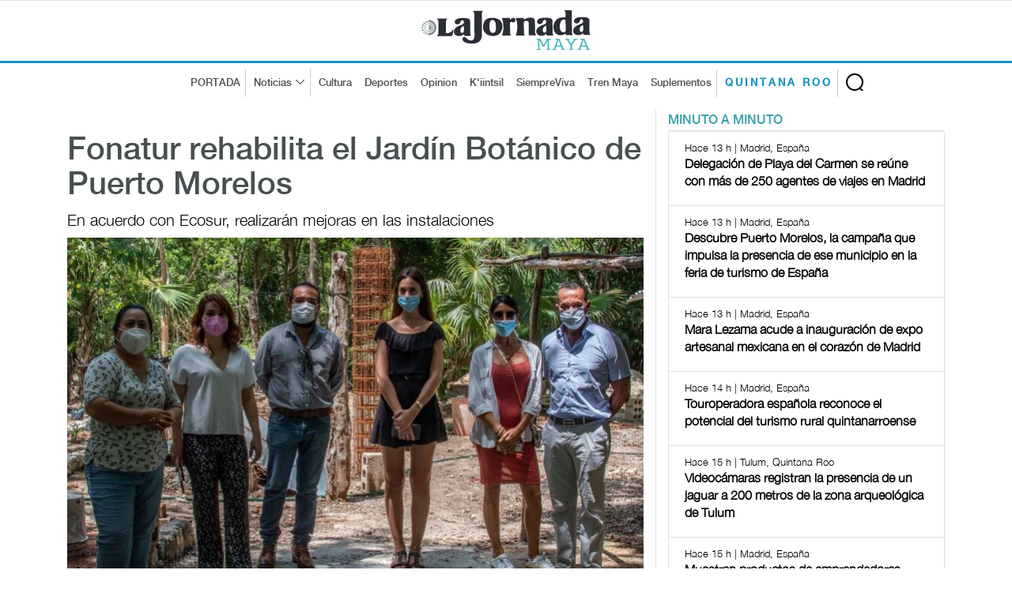

--- FILE ---
content_type: text/html; charset=UTF-8
request_url: https://www.lajornadamaya.mx/quintanaroo/179490/fonatur-rehabilita-el-jardin-botanico-de-puerto-morelos
body_size: 8763
content:
      
      
       
       
      
       
 
<!doctype html>
<html lang="en">

<head>
  <title>La Jornada Maya | Quintana Roo | La Jornada Maya | Fonatur rehabilita el Jardín Botánico de Puerto Morelos</title>
  <meta property="fb:app_id" content="1550455535233931"/>
    <meta property="og:url" content="https://www.lajornadamaya.mx/quintanaroo/179490/fonatur-rehabilita-el-jardin-botanico-de-puerto-morelos" />
    <meta property="og:title" content="Fonatur rehabilita el Jardín Botánico de Puerto Morelos" />
    <meta property="og:description" content="          En acuerdo con Ecosur, realizarán mejoras en las instalaciones         " />
    <meta property="og:type" content="website" />
    <meta property="og:image" content="https://img.lajornadamaya.mx/74201630620720WhatsApp Image 2021-09-02 at 12_56_46 PM.jpeg" />
    <meta property="og:image:type" content="image/jpg" />
    <meta property="og:image:width" content="640" />
    <meta property="og:image:height" content="414" />
    <!-- tw tags -->
    <meta property="twitter:card" content="summary_large_image" />
    <meta property="twitter:site" content="@LaJornadaMaya" />
    <meta property="twitter:creator" content="@LaJornadaMaya" />
    <meta property="twitter:title" content="Fonatur rehabilita el Jardín Botánico de Puerto Morelos" />
    <meta property="twitter:description" content="          En acuerdo con Ecosur, realizarán mejoras en las instalaciones         " />
    <meta property="twitter:image" content="https://img.lajornadamaya.mx/74201630620720WhatsApp Image 2021-09-02 at 12_56_46 PM.jpeg" />
    <meta name="google-site-verification" content="tZRO02Jq30_6d0bJHW2mobOuMAFYaMT_VQ38KUHqQnI" />
    <meta property="twitter:image:src" content="https://img.lajornadamaya.mx/74201630620720WhatsApp Image 2021-09-02 at 12_56_46 PM.jpeg" />
    <meta property="twitter:url" content="https://www.lajornadamaya.mx/quintanaroo/179490/fonatur-rehabilita-el-jardin-botanico-de-puerto-morelos" />
  <meta http-equiv="X-UA-Compatible" content="IE=edge">
  <meta name="description" content="          En acuerdo con Ecosur, realizarán mejoras en las instalaciones         " />
  <meta name="keywords" content="Jardín botánico, Puerto Morelos, quintana roo" />
  <meta name="news_keywords" content="Jardín botánico, Puerto Morelos, quintana roo" />
  <meta name="apple-mobile-web-app-title" content="La Jornada Maya" />
  <meta name="author" content="La Jornada Maya" />

  <meta name="facebook-domain-verification" content="aokotazvtnmy6lrmkx9a8rvigooi58" />
  <meta http-equiv="X-UA-Compatible" content="IE=edge">
  <meta charset = "UTF-8">
  <!-- Mobile Specific Meta -->
  <meta name="viewport" content="width=device-width, initial-scale=1">
  <link rel="canonical" href="https://www.lajornadamaya.mx/quintanaroo/179490/fonatur-rehabilita-el-jardin-botanico-de-puerto-morelos">

  <link href="https://www.lajornadamaya.mx/feed_rss.xml" rel="self" type="application/rss+xml" rel="alternate" title="La Jornada Maya RSS Feed" />
  <link href="https://www.lajornadamaya.mx/sitemap_news.xml" rel="self" type="application/xml" rel="alternate" title="La Jornada Maya Sitemap News" />

   <!-- Favicon -->
  <link rel="apple-touch-icon" sizes="57x57" href="https://www.lajornadamaya.mx/favicon/apple-icon-57x57.png">
  <link rel="apple-touch-icon" sizes="60x60" href="https://www.lajornadamaya.mx/favicon/apple-icon-60x60.png">
  <link rel="apple-touch-icon" sizes="72x72" href="https://www.lajornadamaya.mx/favicon/apple-icon-72x72.png">
  <link rel="apple-touch-icon" sizes="76x76" href="https://www.lajornadamaya.mx/favicon/apple-icon-76x76.png">
  <link rel="apple-touch-icon" sizes="114x114" href="https://www.lajornadamaya.mx/favicon/apple-icon-114x114.png">
  <link rel="apple-touch-icon" sizes="120x120" href="https://www.lajornadamaya.mx/favicon/apple-icon-120x120.png">
  <link rel="apple-touch-icon" sizes="144x144" href="https://www.lajornadamaya.mx/favicon/apple-icon-144x144.png">
  <link rel="apple-touch-icon" sizes="152x152" href="https://www.lajornadamaya.mx/favicon/apple-icon-152x152.png">
  <link rel="apple-touch-icon" sizes="180x180" href="https://www.lajornadamaya.mx/favicon/apple-icon-180x180.png">
  <link rel="icon" type="image/png" sizes="192x192"  href="https://www.lajornadamaya.mx/favicon/android-icon-192x192.png">
  <link rel="icon" type="image/png" sizes="32x32" href="https://www.lajornadamaya.mx/favicon/favicon-32x32.png">
  <link rel="icon" type="image/png" sizes="96x96" href="https://www.lajornadamaya.mx/favicon/favicon-96x96.png">
  <link rel="icon" type="image/png" sizes="16x16" href="https://www.lajornadamaya.mx/favicon/favicon-16x16.png">
  

  <!-- Style CSS -->
  <link rel="stylesheet" href="https://www.lajornadamaya.mx/assets/css/bootstrap.min.css">
  <link rel="stylesheet" href="https://www.lajornadamaya.mx/assets/css/animate.css">
  <link rel="stylesheet" href="https://www.lajornadamaya.mx/assets/css/style.min.css">
  <link rel="stylesheet" href="https://www.lajornadamaya.mx/assets/css/classy.nav.css">
  <link rel="stylesheet" href="https://www.lajornadamaya.mx/assets/css/font-awesome.min.css">
  <link rel="stylesheet" href="https://www.lajornadamaya.mx/assets/css/time.css">
  

  <!-- Global site tag (gtag.js) - Google Analytics -->
<script async src="https://www.googletagmanager.com/gtag/js?id=UA-60700718-1"></script>
<script>
  window.dataLayer = window.dataLayer || [];
  function gtag(){dataLayer.push(arguments);}
  gtag('js', new Date());

  gtag('config', 'UA-60700718-1');
</script>
<!-- Global site tag (gtag.js) - Google Analytics -->
<script async src="https://www.googletagmanager.com/gtag/js?id=G-E07T0M9RKT"></script>
<script>
  window.dataLayer = window.dataLayer || [];
  function gtag(){dataLayer.push(arguments);}
  gtag('js', new Date());

  gtag('config', 'G-E07T0M9RKT');
</script>
<!--<script async="" src="https://cdn.relappro.com/adservices/v4/relapads.lite.js"></script>
<script>
    var adserviceslt = adserviceslt || {};
    adserviceslt.cmd = adserviceslt.cmd || [];
    adserviceslt.cmd.push(() => {
        adserviceslt.define('e17fbc45-dc39-4bec-9a0e-2f65e866f10c');
    });
</script>-->
<script type="application/ld+json">
{
  "@context" : "https://schema.org",
  "@type" : "NewsArticle",
    "mainEntityOfPage": {
    "@type": "WebPage",
    "@id": "https://www.lajornadamaya.mx/quintanaroo/179490/fonatur-rehabilita-el-jardin-botanico-de-puerto-morelos"
  },
  "name" : "Fonatur rehabilita el Jardín Botánico de Puerto Morelos",
  "author" : {
    "@type" : "WebPage",
    "name" : "La Jornada Maya",
    "url": "https://www.lajornadamaya.mx"
  },
  "headline": "La Jornada Maya | Fonatur rehabilita el Jardín Botánico de Puerto Morelos",
      "image": [
        "https://img.lajornadamaya.mx/74201630620720WhatsApp Image 2021-09-02 at 12_56_46 PM.jpeg",
        "https://img.lajornadamaya.mx/74201630620720WhatsApp Image 2021-09-02 at 12_56_46 PM.jpeg",
        "https://img.lajornadamaya.mx/74201630620720WhatsApp Image 2021-09-02 at 12_56_46 PM.jpeg"
  ],
  
  "datePublished": "02/09/2021",
  "dateModified": "02/09/2021",
  
  "articleSection" : "Quintana Roo | Ecología",
  "url" : "https://www.lajornadamaya.mx/quintanaroo/179490/fonatur-rehabilita-el-jardin-botanico-de-puerto-morelos",
  "publisher": {
    "@type": "Organization",
    "name": "La Jornada Maya",
    "logo": {
      "@type": "ImageObject",
      "url": "https://www.lajornadamaya.mx/images/logo.svg"
    }
  },
   "description": "Periódico impreso y digital con la información más relevante de la Península de Yucatán, México y el mundo."
}
</script>
<style type="text/css">
  .ephox-summary-card {
  border: 1px solid #AAA;
  box-shadow: 0 2px 2px 0 rgba(0,0,0,.14), 0 3px 1px -2px rgba(0,0,0,.2), 0 1px 5px 0 rgba(0,0,0,.12);
  padding: 10px;
  overflow: hidden;
  margin-bottom: 1em;
}

.ephox-summary-card a {
  text-decoration: none;
  color: inherit;
}

.ephox-summary-card a:visited {
  color: inherit;
}

.ephox-summary-card-title {
  font-size: 1.2em;
  display: block;
}

.ephox-summary-card-author {
  color: #999;
  display: block;
  margin-top: 0.5em;
}

.ephox-summary-card-website {
  color: #999;
  display: block;
  margin-top: 0.5em;
}

.ephox-summary-card-thumbnail {
  max-width: 180px;
  max-height: 180px;
  margin-left: 2em;
  float: right;
}

.ephox-summary-card-description {
  margin-top: 0.5em;
  display: block;
}
</style>
</head>

<body class="header-fixed-top quintana-roo nota">
  <noscript>
    <iframe src="https://www.googletagmanager.com/ns.html?id=GTM-N6HFHK7" height="0" width="0" style="display:none;visibility:hidden"></iframe>
  </noscript>
<!-- ##### Header Area Start ##### -->
  <header class="header-area">
    
  <!-- Logo Area -->
    <div class="logo-area text-center">
      <div class="container h-100">
        <div class="row h-100 align-items-center">
          <div class="col-12">
            <a href="https://www.lajornadamaya.mx" class="original-logo">
              <picture>
                <source media="(min-width: 767px)" srcset="https://www.lajornadamaya.mx/images/logo.svg" width="200" >
                <source media="(min-width: 450px)" srcset="https://www.lajornadamaya.mx/images/logo.svg" width="180" >
                <source media="(min-width: 320px)" srcset="https://www.lajornadamaya.mx/images/logo.svg" width="150" >
                <img alt="La Jornada Maya" data-src="https://www.lajornadamaya.mx/images/logo.svg" width="250" class="lazyload">
              </picture>
            </a>
          </div>
        </div>
      </div>
    </div><!-- End Logo Area -->

    <!-- Nav Area -->
    <div class="original-nav-area" id="stickyNav">
      <div class="classy-nav-container breakpoint-off">
        <div class="container">
          <!-- Classy Menu -->
          <nav class="classy-navbar">
            <!-- Navbar Toggler -->
            <div class="classy-navbar-toggler">
              <span class="navbarToggler"><span></span><span></span><span></span></span>
            </div>
            <div id="logo-menu-2"><a href="https://www.lajornadamaya.mx/"><img alt="La Jornada Maya" data-src="https://www.lajornadamaya.mx/images/logo.svg" alt="La Jornada Maya" width="160"  class="lazyload" class="lazyload"></a> <span class="Quintana-Roo" style="font-size: 9px; letter-spacing: 2px;">QUINTANA ROO </span></div>
            <!-- Menu -->
            <div class="classy-menu" id="originalNav">
              <!-- close btn -->
              <div class="classycloseIcon">
                <div class="cross-wrap"><span class="top"></span><span class="bottom"></span></div>
              </div>
              <!-- Nav Start -->
              <div class="classynav">
                <div id="logo-menu"><a href="https://www.lajornadamaya.mx/"><img alt="La Jornada Maya" data-src="https://www.lajornadamaya.mx/images/logo.svg" alt="La Jornada Maya" width="160"  id="logo-fix"class="lazyload" class="lazyload"></a></div>
                <ul>
                  <li class="borde-dec"><a href="https://www.lajornadamaya.mx">PORTADA</a></li>
                  <li class="borde-dec"><a href="#">Noticias</a>
                    <div class="megamenu">
                      <ul class="single-mega cn-col-5">
                        <li class="title"><a href="https://www.lajornadamaya.mx/quintana-roo">QUINTANA ROO</a></li>
                        <li><a href="https://www.lajornadamaya.mx/quintana-roo/politica">Política</a></li>
                        <li><a href="https://www.lajornadamaya.mx/quintana-roo/economia">Economía</a></li>
                        <li><a href="https://www.lajornadamaya.mx/quintana-roo/turismo">Turismo</a></li>
                        <li><a href="https://www.lajornadamaya.mx/quintana-roo/ecologia">Ecología</a></li>
                        <li><a href="https://www.lajornadamaya.mx/quintana-roo/cultura">Cultura</a></li>
                        <li><a href="https://www.lajornadamaya.mx/quintana-roo/sociedad">Sociedad</a></li>
                        <li><a href="https://www.lajornadamaya.mx/quintana-roo/deportes">Deportes</a></li>
                      </ul>
                      <ul class="single-mega cn-col-5">
                        <li class="title"><a href="https://www.lajornadamaya.mx/yucatan">YUCATÁN</a></li>
                        <li><a href="https://www.lajornadamaya.mx/yucatan/politica">Política</a></li>
                        <li><a href="https://www.lajornadamaya.mx/yucatan/economia">Economía</a></li>
                        <li><a href="https://www.lajornadamaya.mx/yucatan/turismo">Turismo</a></li>
                        <li><a href="https://www.lajornadamaya.mx/yucatan/ecologia">Ecología</a></li>
                        <li><a href="https://www.lajornadamaya.mx/yucatan/sociedad">Sociedad</a></li>
                        <li><a href="https://www.lajornadamaya.mx/yucatan/cultura">Cultura</a></li>
                        <li><a href="https://www.lajornadamaya.mx/yucatan/deportes">Deportes</a></li>
                      </ul>
                      <ul class="single-mega cn-col-5">
                        <li class="title"><a href="https://www.lajornadamaya.mx/campeche">CAMPECHE</a></li>
                        <li><a href="https://www.lajornadamaya.mx/campeche/politica">Política</a></li>
                        <li><a href="https://www.lajornadamaya.mx/campeche/economia">Economía</a></li>
                        <li><a href="https://www.lajornadamaya.mx/campeche/turismo">Turismo</a></li>
                        <li><a href="https://www.lajornadamaya.mx/campeche/ecologia">Ecología</a></li>
                        <li><a href="https://www.lajornadamaya.mx/campeche/sociedad">Sociedad</a></li>
                        <li><a href="https://www.lajornadamaya.mx/campeche/cultura">Cultura</a></li>
                        <li><a href="https://www.lajornadamaya.mx/campeche/deportes">Deportes</a></li>
                      </ul>
                      <ul class="single-mega cn-col-5">
                        <li class="title"><a href="https://www.lajornadamaya.mx/nacional">NACIONAL</a></li>
                        <li><a href="https://www.lajornadamaya.mx/nacional/politica">Política</a></li>
                        <li><a href="https://www.lajornadamaya.mx/nacional/economia">Economía</a></li>
                        <li><a href="https://www.lajornadamaya.mx/nacional/sociedad">Sociedad</a></li>
                        <li><a href="https://www.lajornadamaya.mx/nacional/ciencias">Ciencias</a></li>
                        <li><a href="https://www.lajornadamaya.mx/nacional/espectaculos">Espectáculos</a></li>
                        <li><a href="https://www.lajornadamaya.mx/nacional/cultura">Cultura</a></li>
                        <li><a href="https://www.lajornadamaya.mx/nacional/deportes">Deportes</a></li>
                      </ul>
                      <ul class="single-mega cn-col-5">
                        <li class="title"><a href="https://www.lajornadamaya.mx/internacional">INTERNACIONAL</a></li>
                        <li><a href="https://www.lajornadamaya.mx/internacional/politica">Política</a></li>
                        <li><a href="https://www.lajornadamaya.mx/internacional/economia">Economía</a></li>
                        <li><a href="https://www.lajornadamaya.mx/internacional/sociedad">Sociedad</a></li>
                        <li><a href="https://www.lajornadamaya.mx/internacional/ciencias">Ciencias</a></li>
                        <li><a href="https://www.lajornadamaya.mx/internacional/espectaculos">Espectáculos</a></li>
                        <li><a href="https://www.lajornadamaya.mx/internacional/cultura">Cultura</a></li>
                        <li><a href="https://www.lajornadamaya.mx/internacional/deportes">Deportes</a></li>
                      </ul>
                    </div>                  </li>
                  <li><a href="https://www.lajornadamaya.mx/cultura">Cultura</a></li>
                  <li><a href="https://www.lajornadamaya.mx/deportes">Deportes</a></li>
                  <li><a href="https://www.lajornadamaya.mx/opinion">Opinion</a></li>
                  <li><a href="https://www.lajornadamaya.mx/k'iintsil">K'iintsil</a></li>
                  <li><a href="https://www.lajornadamaya.mx/siempreviva">SiempreViva</a></li>
                  <li><a href="https://www.lajornadamaya.mx/trenmaya">Tren Maya</a></li>
                  <li class="borde-dec"><a href="https://www.lajornadamaya.mx/suplementos">Suplementos</a></li>
                  <li class="borde-dec" id="qroo"><a href="https://www.lajornadamaya.mx/quintana-roo"><strong>QUINTANA ROO</strong></a></li>
                </ul>

                                <!-- Search Form  -->
                                <div id="search-wrapper">
                                    <form action="https://www.lajornadamaya.mx/buscador" method="post">
                    <input type="text" id="search" name="buscar" placeholder="Buscar en la Jornada...">
                    <div id="close-icon"></div>
                    <input class="d-none" name="submit" type="submit" value="">
                  </form>
                                </div>
                            </div>
                            <!-- Nav End -->
                        </div>
                    </nav>
                </div>
            </div>
        </div>
    </header>
    <!-- ##### Header Area End ##### -->
    <!-- ##### Header Area End ##### -->

    <!-- ##### Blog Wrapper Start ##### -->
    <div class="blog-wrapper clearfix">
        <div class="container">
           
                <div class="row">
                    <!--Bloque de notas por minuto  -->
                    <div class="col-12 col-lg-8" id="vertical-2">
                 
                   <div class="single-blog-area blog-style-2 wow fadeInUp" data-wow-delay="0.4s" data-wow-duration="1000ms" >
                      <div class="row">
                        <div class="col-12">
                          <div class="single-blog-content mt-30">
                            <h1><a href="#" class="post-headline">Fonatur rehabilita el Jardín Botánico de Puerto Morelos</a></h1>
                            <h6>          En acuerdo con Ecosur, realizarán mejoras en las instalaciones         </h6>
                          </div>
                          <div class="single-blog-thumbnail" id="principal">
                            <img data-src="https://img.lajornadamaya.mx/74201630620720WhatsApp Image 2021-09-02 at 12_56_46 PM.jpeg" alt=""  class="lazyload">
                            <figcaption class="text-right">
                                                              Foto: Gobierno del Estado 
                                                          </figcaption>  
                          </div>
                        </div>
                        <div class="col-12">
                          <!-- Blog Content -->
                          <div class="single-blog-content">
                            <div class="line top-line-Quintana-Roo"></div>
                            <a href="#" class="post-tag Quintana-Roo">Quintana Roo > Ecología</a>
                            <div class="post-meta">
                              <p class="maya"><strong>La Jornada Maya</strong></p>
                              <p>02/09/2021 | Cancún, Quintana Roo</p>
                            </div> 
                            <p><p>El Fondo Nacional de Fomento al Turismo (Fonatur) acordó realizar acciones de mejora en la zona del Jardín Botánico “Alfredo Barrera Marín”, que se ubica en el municipio de Puerto Morelos y es considerado el segundo en su tipo más grande del país.</p><p>Para lo anterior se realizó un recorrido a fin de conocer a detalle las instalaciones, donde participaron Carina Arvizu, directora de Desarrollo Urbano de Tren Maya, y Raúl Bermúdez Arreola, encargado del CIP Cancún, acompañados por el equipo territorial del Tramo 5 del Tren Maya.&nbsp;&nbsp;&nbsp;&nbsp;</p><p>Al respecto Pablo Rubio, enlace ambiental, explicó que como parte del acuerdo con el Colegio de la Frontera Sur (Ecosur) se harán mejoras a las instalaciones, donde fueron enviados parte de los árboles que se rescataron del camellón central de la carretera federal 307, por donde pasará el proyecto ferroviario.</p><p>Dijo que Fonatur asumió el compromiso de apoyar en tareas de rehabilitación del jardín botánico, por ello se construyó un nuevo camino de acceso para camiones pesados, así como también se mejorará la zona del vivero, el anfiteatro al aire libre y el aula de educación ambiental.</p><p>“Como parte del proyecto Tren Maya se buscó un acercamiento con Ecosur, que tiene a su cargo el Jardín Botánico de Puerto Morelos, en el marco de un proyecto interinstitucional y tomando en cuenta que este sitio es uno de los pocos reservorios de selva original que no ha sido impactada por la mancha urbana en la zona y que conserva especies endémicas tanto de flora como de fauna”, resaltó.</p><p>Agregó que este espacio natural abarca 65 hectáreas de selva, lo que lo convierte en el segundo en su tipo más grande de México, después del jardín botánico “El Charco del Ingenio”, ubicado en Guanajuato.</p><p>Pablo Rubio señaló que además esta reserva es considerada una unidad de investigación sobre la naturaleza y cuenta con 14 hectáreas que están destinadas exclusivamente a conservación donde se realizan estudios en colaboración con organismos nacionales e internacionales, así como el monitoreo de procesos ecosistémicos y especies de flora y fauna que alberga.</p><p>El Jardín Botánico “Alfredo Barrera Marín” se ubica en el kilómetro 320 de la carretera federal Cancún-Chetumal y fue creado en 1982 para proteger la biodiversidad de la región; tiene senderos y distintas secciones con plantas ornamentales, cactáceas, hierbas medicinales y otras especies. La reserva también se conforma por un campamento chiclero, puentes colgantes y un altar maya del año 1400 d.C.</p><p>&nbsp;</p><p>Edición: Laura Espejo</p></p>
                          </div>
                        </div>
                      </div>
                  
                      
                      <br>

            

                <h5 class="title maya" style="border-bottom: 1px solid #e1e1e1; text-transform: uppercase; letter-spacing: 3px; margin-bottom: 10px; margin-top: 10px;">Lo más reciente</h5>

               


      
              <!-- Nota 1  -->
              <div class="single-blog-area blog-style-2 mb-15 wow fadeInUp" data-wow-delay="0.2s" data-wow-duration="1000ms">

                <div class="row align-items-center" id="line-Nacional">
                                <div class="col-6 col-md-7">
                                <!-- Blog Content -->
                                    <div class="single-blog-content">
                      <a href="#" class="post-tag Nacional">
                                                Nacional > Deportes                        
                        
                      </a>
                      <h4>
                                                <a href="https://www.lajornadamaya.mx/nacional/257845/mora-se-perdera-los-partidos-del-tri-ante-panama-y-bolivia" class="post-headline">Mora se perderá los partidos del Tri ante Panamá y Bolivia</a>
                       
                        
                      </h4>
                      <p>         El volante, con problemas físicos; Alexis Gutiérrez toma su lugar
</p>
                      <p class="horas">Ap</p>                
                      <div class="post-meta">
                        <p class="maya"></p>
                        <p class="maya">Hace 14 min | Ciudad de México</p>
                      </div>
                    </div>
                  </div>
                  <div class="col-6 col-md-5">
                    <div class="single-blog-thumbnail">
                      <a href="https://www.lajornadamaya.mx/nacional/257845/mora-se-perdera-los-partidos-del-tri-ante-panama-y-bolivia"><img data-src="https://img.lajornadamaya.mx/demexicofutb2101.jpeg" alt="Mora se perderá los partidos del Tri ante Panamá y Bolivia" class="lazyload"></a>
                    </div>
                  </div>
                </div>
              </div>
              <hr>
               


      
              <!-- Nota 1  -->
              <div class="single-blog-area blog-style-2 mb-15 wow fadeInUp" data-wow-delay="0.2s" data-wow-duration="1000ms">

                <div class="row align-items-center" id="line-Internacional">
                                <div class="col-6 col-md-7">
                                <!-- Blog Content -->
                                    <div class="single-blog-content">
                      <a href="#" class="post-tag Internacional">
                                                Internacional > Sociedad                        
                        
                      </a>
                      <h4>
                                                <a href="https://www.lajornadamaya.mx/internacional/257844/por-posible-contaminacion-lactalis-retira-del-mercado-lotes-de-leche-infantil-en-varios-paises-cinco-de-america-latina" class="post-headline">Por posible contaminación Lactalis retira del mercado lotes de leche infantil en varios países, cinco de Latam</a>
                       
                        
                      </h4>
                      <p>                   Hallan presencia de una sustancia que podría provocar diarreas y vómitos         </p>
                      <p class="horas">Afp</p>                
                      <div class="post-meta">
                        <p class="maya"></p>
                        <p class="maya">Hace 1 h | París, Francia</p>
                      </div>
                    </div>
                  </div>
                  <div class="col-6 col-md-5">
                    <div class="single-blog-thumbnail">
                      <a href="https://www.lajornadamaya.mx/internacional/257844/por-posible-contaminacion-lactalis-retira-del-mercado-lotes-de-leche-infantil-en-varios-paises-cinco-de-america-latina"><img data-src="https://img.lajornadamaya.mx/lactalisdeleche2101.jpg" alt="Por posible contaminación Lactalis retira del mercado lotes de leche infantil en varios países, cinco de Latam" class="lazyload"></a>
                    </div>
                  </div>
                </div>
              </div>
              <hr>
               


      
              <!-- Nota 1  -->
              <div class="single-blog-area blog-style-2 mb-15 wow fadeInUp" data-wow-delay="0.2s" data-wow-duration="1000ms">

                <div class="row align-items-center" id="line-Opinion">
                                <div class="col-6 col-md-7">
                                <!-- Blog Content -->
                                    <div class="single-blog-content">
                      <a href="#" class="post-tag Opinion">
                                                Opinión
                        
                        
                      </a>
                      <h4>
                                                <a href="https://www.lajornadamaya.mx/opinion/257843/sarampion-a-revisar-la-historia-salud-mexico-vacunas" class="post-headline">Sarampión, a revisar la historia</a>
                       
                        
                      </h4>
                      <p>          Editorial         </p>
                      <p class="horas">La Jornada Maya</p>                
                      <div class="post-meta">
                        <p class="maya"></p>
                        <p class="maya">Hace 10 h | Mérida, Yucatán</p>
                      </div>
                    </div>
                  </div>
                  <div class="col-6 col-md-5">
                    <div class="single-blog-thumbnail">
                      <a href="https://www.lajornadamaya.mx/opinion/257843/sarampion-a-revisar-la-historia-salud-mexico-vacunas"><img data-src="https://img.lajornadamaya.mx/Edgar H Clemente Módulo de vacunación instalado afuera del Ayuntamiento de Tapachula_ frontera con Guatemala.jpg" alt="Sarampión, a revisar la historia" class="lazyload"></a>
                    </div>
                  </div>
                </div>
              </div>
              <hr>
               


      
              <!-- Nota 1  -->
              <div class="single-blog-area blog-style-2 mb-15 wow fadeInUp" data-wow-delay="0.2s" data-wow-duration="1000ms">

                <div class="row align-items-center" id="line-Opinion">
                                <div class="col-6 col-md-7">
                                <!-- Blog Content -->
                                    <div class="single-blog-content">
                      <a href="#" class="post-tag Opinion">
                                                Opinión
                        
                        
                      </a>
                      <h4>
                                                <a href="https://www.lajornadamaya.mx/opinion/257842/mexico-en-espana" class="post-headline">México en España</a>
                       
                        
                      </h4>
                      <p>Kilómetro 0</p>
                      <p class="horas">Edgar Fernando Cruz</p>                
                      <div class="post-meta">
                        <p class="maya"></p>
                        <p class="maya">Hace 10 h | Mérida, Yucatán</p>
                      </div>
                    </div>
                  </div>
                  <div class="col-6 col-md-5">
                    <div class="single-blog-thumbnail">
                      <a href="https://www.lajornadamaya.mx/opinion/257842/mexico-en-espana"><img data-src="https://img.lajornadamaya.mx/53879312810_b371dd0276_c.jpg" alt="México en España" class="lazyload"></a>
                    </div>
                  </div>
                </div>
              </div>
              <hr>
              
                      <script async src="https://pagead2.googlesyndication.com/pagead/js/adsbygoogle.js?client=ca-pub-8812112500878104"
     crossorigin="anonymous"></script>
<!-- anuncio-notas-horizontal -->
<ins class="adsbygoogle"
     style="display:block"
     data-ad-client="ca-pub-8812112500878104"
     data-ad-slot="4808250183"
     data-ad-format="auto"
     data-full-width-responsive="true"></ins>
<script>
     (adsbygoogle = window.adsbygoogle || []).push({});
</script>


                    </div><!--End de notas por minuto  -->
                  </div>

                    <!-- ##### Sidebar Area ##### -->
                    <div class="col-12 col-md-4 col-lg-4">
                        <div class="post-sidebar-area">
                          

                            <!-- Banner suplementos -->
                            <div class="sidebar-widget-area">
                               <ul class="nav nav-tabs" role="tablist" id="myTabs">
                <li role="presentation" class="active"><a href="#min-min" aria-controls="home" role="tab" data-toggle="tab">MINUTO A MINUTO</a></li>
                
              </ul><!-- /.ul myTabs -->

              <!-- Tab panes -->
           <div class="tab-content">
              <!--- minuto a minuto  -->  
                <div role="tabpanel" class="tab-pane active"  id="min-min">
                  <div class="list-group">
                  
               
                                  
                              
                     
                    <a href="https://www.lajornadamaya.mx/quintana-roo/257834/delegacion-de-playa-del-carmen-se-reune-con-mas-de-250-agentes-de-viajes-en-madrid" class="list-group-item">
                      <p class="small"><span class="time"><i class="far fa-clock"></i> Hace 13 h | Madrid, España  </span></p>
                      <h6 class="media-heading"><strong>Delegación de Playa del Carmen se reúne con más de 250 agentes de viajes en Madrid</strong></h6>
                    </a>

                                         
                              
                     
                    <a href="https://www.lajornadamaya.mx/quintana-roo/257833/descubre-puerto-morelos-la-campana-que-impulsa-la-presencia-de-ese-municipio-en-la-feria-de-turismo-de-espana" class="list-group-item">
                      <p class="small"><span class="time"><i class="far fa-clock"></i> Hace 13 h | Madrid, España  </span></p>
                      <h6 class="media-heading"><strong>Descubre Puerto Morelos, la campaña que impulsa la presencia de ese municipio en la feria de turismo de España</strong></h6>
                    </a>

                                         
                              
                     
                    <a href="https://www.lajornadamaya.mx/quintana-roo/257832/mara-lezama-acude-a-inauguracion-de-expo-artesanal-mexicana-en-el-corazon-de-madrid" class="list-group-item">
                      <p class="small"><span class="time"><i class="far fa-clock"></i> Hace 13 h | Madrid, España  </span></p>
                      <h6 class="media-heading"><strong>Mara Lezama acude a inauguración de expo artesanal mexicana en el corazón de Madrid</strong></h6>
                    </a>

                                         
                              
                     
                    <a href="https://www.lajornadamaya.mx/quintana-roo/257830/touroperadora-espanola-reconoce-el-potencial-del-turismo-rural-quintanarroense-avoris" class="list-group-item">
                      <p class="small"><span class="time"><i class="far fa-clock"></i> Hace 14 h | Madrid, España  </span></p>
                      <h6 class="media-heading"><strong>Touroperadora española reconoce el potencial del turismo rural quintanarroense</strong></h6>
                    </a>

                                         
                              
                     
                    <a href="https://www.lajornadamaya.mx/quintana-roo/257828/videocamaras-registran-la-presencia-de-un-jaguar-a-200-metros-de-la-zona-arqueologica-de-tulum" class="list-group-item">
                      <p class="small"><span class="time"><i class="far fa-clock"></i> Hace 15 h | Tulum, Quintana Roo  </span></p>
                      <h6 class="media-heading"><strong>Videocámaras registran la presencia de un jaguar a 200 metros de la zona arqueológica de Tulum</strong></h6>
                    </a>

                                         
                              
                     
                    <a href="https://www.lajornadamaya.mx/quintana-roo/257827/muestran-productos-de-emprendedores-playenses-en-fitur-2026-playa-del-carmen" class="list-group-item">
                      <p class="small"><span class="time"><i class="far fa-clock"></i> Hace 15 h | Madrid, España  </span></p>
                      <h6 class="media-heading"><strong>Muestran productos de emprendedores playenses en Fitur 2026</strong></h6>
                    </a>

                                         
                              
                     
                    <a href="https://www.lajornadamaya.mx/quintana-roo/257826/impulcampo-una-red-de-apicultores-que-teje-comunidad-y-legado-familiar-en-felipe-carrillo-puerto" class="list-group-item">
                      <p class="small"><span class="time"><i class="far fa-clock"></i> Hace 15 h | Felipe Carrillo Puerto, Quintana Roo  </span></p>
                      <h6 class="media-heading"><strong>Impulcampo, una red de apicultores que teje comunidad y legado familiar en Felipe Carrillo Puerto</strong></h6>
                    </a>

                                      </div><!-- /.list-group -->
                </div><!-- /.tabpanel -->  

                  </div><!-- /.tab-content -->
                            </div>

                           
  
                         <div class="sidebar-widget-area">
                            <img data-src="https://www.lajornadamaya.mx/images/caja-predial-sol-2026.jpg" class="lazyload" width="344">
                            </div>
                              <div class="sidebar-widget-area">
                            <img data-src="https://www.lajornadamaya.mx/images/pago-basura-sol-2026.jpg" class="lazyload" width="344">
                            </div>
                             <div class="sidebar-widget-area">
                            <img data-src="https://www.lajornadamaya.mx/images/predial-2026-sol.jpg" class="lazyload" width="344">
                            </div>
                             <div class="sidebar-widget-area">
                            <img data-src="https://www.lajornadamaya.mx/images/chemuyil.jpeg" class="lazyload" width="344">
                            </div>
                             <div class="sidebar-widget-area">
                            <img data-src="https://www.lajornadamaya.mx/images/sarabia.jpeg" class="lazyload" width="344">
                            </div>
                             <div class="sidebar-widget-area">
                            <img data-src="https://www.lajornadamaya.mx/images/calderas.jpeg" class="lazyload" width="344">
                            </div>
                             <div class="sidebar-widget-area">
                                <a href="https://www.lajornadamaya.mx/suplementos"><h5 class="title maya" style="border-bottom: 3px solid #16868e; text-transform: uppercase; letter-spacing: 3px; ">Suplementos</h5></a>
                                <div class="widget-content">
                                    <div id="carouselExampleIndicators" class="carousel slide" data-ride="carousel">
                                        <ol class="carousel-indicators">
                                            <li data-target="#carouselExampleIndicators" data-slide-to="0" class="active"></li>
                                            <li data-target="#carouselExampleIndicators" data-slide-to="1"></li>
                                            <li data-target="#carouselExampleIndicators" data-slide-to="2"></li>
                                         
                                        </ol>
                                        <div class="carousel-inner">
                                          <div class="carousel-item active"> 
                                            <a target="_blank" href="https://static.lajornadamaya.mx/Tren-maya/">
                                              <img data-src="https://www.lajornadamaya.mx/images/tren-maya.jpg" alt="El Vuelo" class="lazyload">
                                            </a>
                                          </div>
                                          <div class="carousel-item">                
                                            <a target="_blank" href="https://static.lajornadamaya.mx/hamacas/">
                                              <img data-src="https://www.lajornadamaya.mx/images/hamacas-especial.jpg" alt="El Vuelo" class="lazyload">
                                            </a>
                                          </div>

                                          
                                           <div class="carousel-item">                
                                            <a target="_blank" href="https://static.lajornadamaya.mx/el-vuelo-de-la-vida/">
                                              <img data-src="https://www.lajornadamaya.mx/images/el-vuelo-de-la-vida-miel.jpg" alt="El Vuelo" class="lazyload">
                                            </a>
                                          </div>
                                           
                                        </div>
                                        <a class="carousel-control-prev" href="#carouselExampleIndicators" role="button" data-slide="prev">
                                            <span class="carousel-control-prev-icon" aria-hidden="true"></span>
                                            <span class="sr-only">Previous</span>
                                        </a>
                                        <a class="carousel-control-next" href="#carouselExampleIndicators" role="button" data-slide="next">
                                            <span class="carousel-control-next-icon" aria-hidden="true"></span>
                                            <span class="sr-only">Next</span>
                                        </a>
                                    </div>
                                </div>


                            </div>

                            <!-- Impresos -->
                           <a href="https://www.lajornadamaya.mx/impresos" class="btn original-btn" style="float: right; margin-bottom: 15px;">Todos los suplementos</a>

                            
                            <script async src="https://pagead2.googlesyndication.com/pagead/js/adsbygoogle.js?client=ca-pub-8812112500878104"
     crossorigin="anonymous"></script>
<!-- anuncio notas q-roo -->
<ins class="adsbygoogle"
     style="display:block"
     data-ad-client="ca-pub-8812112500878104"
     data-ad-slot="3515054661"
     data-ad-format="auto"
     data-full-width-responsive="true"></ins>
<script>
     (adsbygoogle = window.adsbygoogle || []).push({});
</script>
                            </div>

                             <!--<div id="relappro_lite">
    <script>
        var adserviceslt = adserviceslt || {};
        adserviceslt.cmd = adserviceslt.cmd || [];
        adserviceslt.cmd.push(() => {
            adserviceslt.getAd('e17fbc45-dc39-4bec-9a0e-2f65e866f10c', 'relappro_lite');
        });
    </script>-->
</div>

                            
                        </div>
                    </div> <!-- END SIDE BAR -->

                   

                </div>
                <!--Bloque Yucatán  -->
            </div>
        </div>

 

<hr>
      
    <footer class="footer-area text-center">
        <div class="container">
            <div class="row">
                <div class="col-12">
                

                    <!-- Footer Social Area -->
                    <div class="footer-social-area mt-30">
                        
                        <a target="_blank" href="https://www.facebook.com/lajornadamaya/" data-toggle="tooltip" data-placement="top" title="Facebook"><i class="fa fa-facebook fa-2x" aria-hidden="true"></i></a>
                        <a target="_blank" href="https://twitter.com/LaJornadaMaya" data-toggle="tooltip" data-placement="top" title="Twitter"><i class="fa fa-twitter fa-2x" aria-hidden="true"></i></a>
                        <a target="_blank" href="https://mx.linkedin.com/company/la-jornada-maya" data-toggle="tooltip" data-placement="top" title="Linkedin"><i class="fa fa-linkedin fa-2x" aria-hidden="true"></i></a>
                        <a target="_blank" href="https://www.instagram.com/lajornadamaya/" data-toggle="tooltip" data-placement="top" title="Instagram"><i class="fa fa-instagram fa-2x" aria-hidden="true"></i></a>
                        <a target="_blank" href="https://www.youtube.com/@LaJornadaMayaMxNoticias/" data-toggle="tooltip" data-placement="top" title="YouTube"><i class="fa fa-youtube-play fa-2x" aria-hidden="true"></i></a>
                    </div>

                    <div class="footer-social-area mt-30 mb-30">
                        
                        <a href="https://www.lajornadamaya.mx/contacto">Contacto</a>
                       
                        <a href="https://www.lajornadamaya.mx/directorio">Directorio</a>
                       
                        <a href="https://www.lajornadamaya.mx/aviso-de-privacidad">Aviso de privacidad</a>
                      
                    </div>
                </div>
            </div>
        </div>

<hr>


<span style="color:#333;">Copyright &copy;<script>document.write(new Date().getFullYear());</script> Todos los derechos reservados | La Jornada Maya</span>

    </footer>
    <!-- ##### Footer Area Start ##### -->
    
   
    <!-- jQuery (Necessary for All JavaScript Plugins) -->
    <script src="https://www.lajornadamaya.mx/assets/js/jquery-2.2.4.min.js" ></script>
    <!-- Popper js -->
    <script src="https://www.lajornadamaya.mx/assets/js/popper.min.js" async=""></script>
    <!-- Bootstrap js -->
    <script src="https://www.lajornadamaya.mx/assets/js/bootstrap.min.js" async=""></script>
    <!-- Plugins js -->
    <script src="https://www.lajornadamaya.mx/assets/js/plugins.js"></script>
    <!-- Active js -->
    <script src="https://www.lajornadamaya.mx/assets/js/active.js" ></script>
     <!-- Lazysizes js -->
    <script src="https://www.lajornadamaya.mx/assets/js/lazysizes.min.js" async=""></script>

    <script src="https://www.lajornadamaya.mx/assets/js/time.js" async=""></script>
    


<script defer src="https://static.cloudflareinsights.com/beacon.min.js/vcd15cbe7772f49c399c6a5babf22c1241717689176015" integrity="sha512-ZpsOmlRQV6y907TI0dKBHq9Md29nnaEIPlkf84rnaERnq6zvWvPUqr2ft8M1aS28oN72PdrCzSjY4U6VaAw1EQ==" data-cf-beacon='{"version":"2024.11.0","token":"8326b28a23ec4c9d9788e20c9ad99c94","server_timing":{"name":{"cfCacheStatus":true,"cfEdge":true,"cfExtPri":true,"cfL4":true,"cfOrigin":true,"cfSpeedBrain":true},"location_startswith":null}}' crossorigin="anonymous"></script>
</body>

</html>

--- FILE ---
content_type: text/html; charset=utf-8
request_url: https://www.google.com/recaptcha/api2/aframe
body_size: 268
content:
<!DOCTYPE HTML><html><head><meta http-equiv="content-type" content="text/html; charset=UTF-8"></head><body><script nonce="qX6kaL23yQ_BfeBY1oX0FA">/** Anti-fraud and anti-abuse applications only. See google.com/recaptcha */ try{var clients={'sodar':'https://pagead2.googlesyndication.com/pagead/sodar?'};window.addEventListener("message",function(a){try{if(a.source===window.parent){var b=JSON.parse(a.data);var c=clients[b['id']];if(c){var d=document.createElement('img');d.src=c+b['params']+'&rc='+(localStorage.getItem("rc::a")?sessionStorage.getItem("rc::b"):"");window.document.body.appendChild(d);sessionStorage.setItem("rc::e",parseInt(sessionStorage.getItem("rc::e")||0)+1);localStorage.setItem("rc::h",'1769006701599');}}}catch(b){}});window.parent.postMessage("_grecaptcha_ready", "*");}catch(b){}</script></body></html>